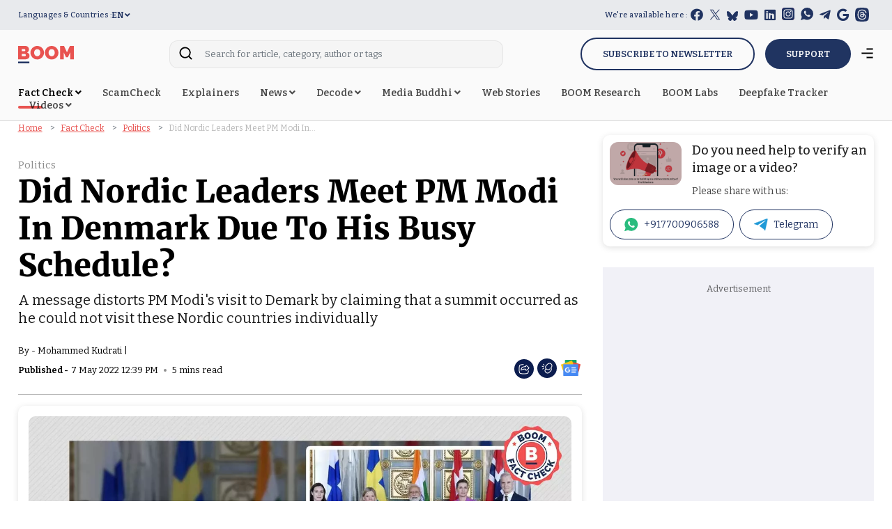

--- FILE ---
content_type: text/html; charset=utf-8
request_url: https://www.google.com/recaptcha/api2/aframe
body_size: 133
content:
<!DOCTYPE HTML><html><head><meta http-equiv="content-type" content="text/html; charset=UTF-8"></head><body><script nonce="I9R0FkwxzwirShJK_qqOlQ">/** Anti-fraud and anti-abuse applications only. See google.com/recaptcha */ try{var clients={'sodar':'https://pagead2.googlesyndication.com/pagead/sodar?'};window.addEventListener("message",function(a){try{if(a.source===window.parent){var b=JSON.parse(a.data);var c=clients[b['id']];if(c){var d=document.createElement('img');d.src=c+b['params']+'&rc='+(localStorage.getItem("rc::a")?sessionStorage.getItem("rc::b"):"");window.document.body.appendChild(d);sessionStorage.setItem("rc::e",parseInt(sessionStorage.getItem("rc::e")||0)+1);localStorage.setItem("rc::h",'1766331730143');}}}catch(b){}});window.parent.postMessage("_grecaptcha_ready", "*");}catch(b){}</script></body></html>